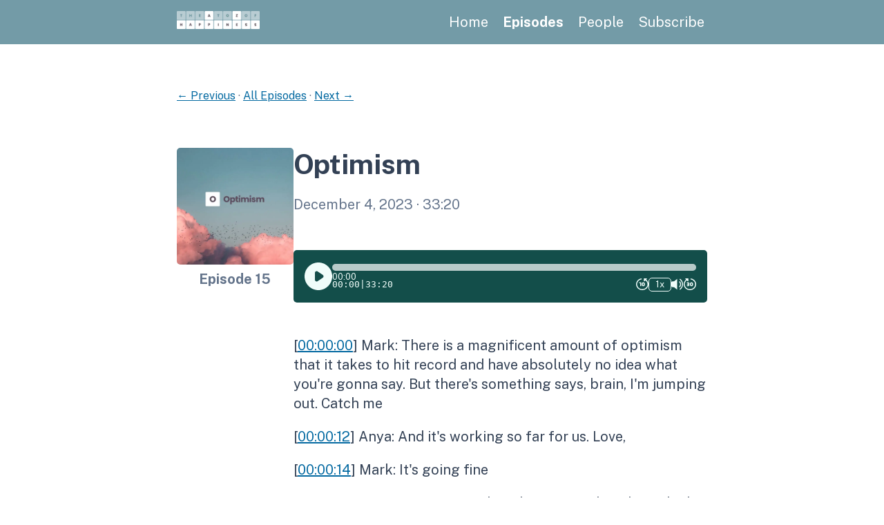

--- FILE ---
content_type: text/html; charset=utf-8
request_url: https://atozofhappiness.com/15/transcript
body_size: 27833
content:
<!DOCTYPE html>
<html lang="en" dir="ltr">
  <head>
    <title>The A to Z of Happiness | Transcript: Optimism</title>
        <meta name="csrf-param" content="authenticity_token" />
    <meta name="csrf-token" content="lRMGcYFATkoWsYdiOby6Nbl5mrPcWt7lG-8sai1tKGmE2Nl9a7uFYnF2O3FzZTc5u2_NsxmHm4bQwgGR7VEHkg" />
    <meta name="transistor-theme" content="mint" />
  <link rel="shortcut icon" type="image/x-icon" href="https://assets.transistor.fm/assets/favicon-636b619b27c8932b15adac78178e70ebdf1f2c3a33de896176872b88cb3a5e48.ico" />


    <!-- Twitter -->
<meta name="twitter:site" content="@TransistorFM">
<meta name="twitter:title" content="The A to Z of Happiness | Transcript: Optimism">
<meta name="twitter:description" content="Optimism plays a crucial role in shaping our perspective and experiences in life. It allows us to have a forward-looking outlook, embrace possibilities, and cultivate a growth mindset. Optimism hel...">
<meta name="twitter:card" content="summary">
<meta name="twitter:image" content="https://img.transistorcdn.com/uN5ic151n3Tjf7IrWUxj0qs5566cQI8UQRI4T2sEu8k/rs:fill:0:0:1/w:800/h:800/q:60/mb:500000/aHR0cHM6Ly9pbWct/dXBsb2FkLXByb2R1/Y3Rpb24udHJhbnNp/c3Rvci5mbS9lcGlz/b2RlLzE2MTI0MjQv/MTcwMDk5MzI0Ny1h/cnR3b3JrLmpwZw.webp">
<!-- /Twitter -->

    <!-- Facebook -->
<meta property="og:url" content="https://atozofhappiness.com/15">
  
  <meta property="og:image" content="https://img.transistorcdn.com/uN5ic151n3Tjf7IrWUxj0qs5566cQI8UQRI4T2sEu8k/rs:fill:0:0:1/w:800/h:800/q:60/mb:500000/aHR0cHM6Ly9pbWct/dXBsb2FkLXByb2R1/Y3Rpb24udHJhbnNp/c3Rvci5mbS9lcGlz/b2RlLzE2MTI0MjQv/MTcwMDk5MzI0Ny1h/cnR3b3JrLmpwZw.webp">
  <meta property="og:image:width" content="800">
  <meta property="og:image:height" content="800">
  
<meta property="og:type" content="website">
<meta property="og:site_name" content="The A to Z of Happiness">
<meta property="og:description" content="Optimism plays a crucial role in shaping our perspective and experiences in life. It allows us to have a forward-looking outlook, embrace possibilities, and cultivate a growth mindset. Optimism hel...">
<meta property="og:title" content="The A to Z of Happiness | Transcript: Optimism">
<!-- /Facebook -->

    <meta content="Optimism plays a crucial role in shaping our perspective and experiences in life. It allows us to have a forward-looking outlook, embrace possibilities, and cultivate a growth mindset. Optimism hel..." name="description" />
    <meta content="Positive psychology, Acceptance and Commitment Therapy, How to be Happy" name="keywords" />
    
      <!-- iTunes Banner -->
      <meta content="app-id=1665105545" name="apple-itunes-app">
      <!-- /iTunes Banner -->
    
    <link rel="alternate" type="application/rss+xml" title="The A to Z of Happiness" href="https://feeds.transistor.fm/the-a-to-z-of-happiness" />
    <script src="https://assets.transistor.fm/assets/sites-af46d101658b4686ad570c7aa8975247077777603bf426d30009ae87d188cc81.js" defer data-turbo-track="reload"></script>
    <script>
      document.addEventListener('alpine:init', () => {
        transistor.translations.add({ comments: {"headline":"Comments and Discussion","loading":"Loading comments\u0026hellip;","view_and_reply":"View post and reply on Bluesky","likes":"likes","reposts":"reposts","replies":"replies","join_discussion":"Reply on Bluesky \u003ca :href=\"postUrl\" :title=\"t('comments.view_and_reply')\" target=\"_bsky\"\u003ehere\u003c/a\u003e to join the discussion.","no_comments":"No comments yet. Be the first by \u003ca :href=\"postUrl\" :title=\"t('comments.view_and_reply')\" target=\"_bsky\" class=\"episode-comments-reply-link\"\u003ereplying on Bluesky\u003c/a\u003e!","error_loading":"There was a problem loading the comments. Please try again soon."} })
      })
    </script>

    <meta content="width=device-width, initial-scale=1.0, viewport-fit=cover, user-scalable=yes" name="viewport" />
    <style>
      :root {
        --color-page-background: #ffffff;
        --color-background: #739BA7;
        --color-background-text: #FFFFFF;
        --color-text: #334155;
        --color-secondary: #64748b;
        --color-link: #0369a1;
        --color-player: #f0fdfa;
        --color-player-background: #134e4a;
      }
    </style>
    <link rel="preconnect" href="https://fonts.googleapis.com">
    <link rel="preconnect" href="https://fonts.gstatic.com" crossorigin>
    <link href="https://fonts.googleapis.com/css2?family=Public+Sans:ital,wght@0,400;0,700;0,900;1,400;1,700&display=swap" rel="stylesheet">
    <link rel="stylesheet" media="all" href="https://assets.transistor.fm/assets/sites-02d7933205cd897bf464cc31ded3abb88dccb71735cf8d5280c818bf77f55cde.css" type="text/css">
    <link rel="stylesheet" media="all" href="https://atozofhappiness.com/theme-assets/theme-mint-1769195443.css" type="text/css">
    
    
  </head>

  <body class="transcript">
    
    <div class="background header-wrap">
      <header class="header container">
        <div class="header__logo">
          
            <a href="/" aria-label="Home">
              <img src="https://img.transistorcdn.com/skWqwu3xWzKey19ftDIWcjJaFOUF9Mkmwu-H31tM1NA/rs:fit:0:0/w:600/h:288/q:60/mb:500000/aHR0cHM6Ly9pbWct/dXBsb2FkLXByb2R1/Y3Rpb24udHJhbnNp/c3Rvci5mbS9sb2dv/cy9zaXRlLzExNDI0/L0dyb3VwLnBuZw.webp" alt="The A to Z of Happiness">
            </a>
          

          
        </div>

        <div class="header__nav fs20" x-data="{ navOpen: false }">
          <a href="#" id="navOpen" @click.prevent="navOpen = true">
            <svg xmlns="http://www.w3.org/2000/svg" width="24" height="24" viewBox="0 0 24 24"><g fill="var(--color-background-text)"><path d="M23 13H1a1 1 0 1 1 0-2h22a1 1 0 1 1 0 2zM23 6H1a1 1 0 1 1 0-2h22a1 1 0 1 1 0 2zM23 20H12a1 1 0 1 1 0-2h11a1 1 0 1 1 0 2z"/></g></svg>
          </a>
          <nav :class="{ 'show': navOpen }">
            <a href="#" id="navClose" @click.prevent="navOpen = false">
              <svg xmlns="http://www.w3.org/2000/svg" width="24" height="24" viewBox="0 0 24 24"><g stroke-linecap="square" stroke-width="2" fill="none" stroke="var(--color-background-text)" stroke-miterlimit="10"><path d="M19 5 5 19M19 19 5 5"/></g></svg>
            </a>
            
    <a title="Home" class="" href="/">Home</a>
    <a title="Episodes" class="current" href="/episodes">Episodes</a>
    <a title="People" class="" href="/people">People</a>
    <a title="Subscribe" class="" href="/subscribe">Subscribe</a>

          </nav>
        </div>
      </header>
    </div>
    

    <div class="container main">

  <div class="color-secondary episode-pagination"><a href="/14" title="Previous">&larr; Previous</a> <span class="divider">&middot;</span> <a href="/episodes">All Episodes</a> <span class="divider">&middot;</span> <a href="/16" title="Next">Next &rarr;</a></div>


  <div class="episode__wrap mt4">
    <div class="episode__left">
      <div class="tc fs20 color-secondary">
        <img src="https://img.transistorcdn.com/uN5ic151n3Tjf7IrWUxj0qs5566cQI8UQRI4T2sEu8k/rs:fill:0:0:1/w:800/h:800/q:60/mb:500000/aHR0cHM6Ly9pbWct/dXBsb2FkLXByb2R1/Y3Rpb24udHJhbnNp/c3Rvci5mbS9lcGlz/b2RlLzE2MTI0MjQv/MTcwMDk5MzI0Ny1h/cnR3b3JrLmpwZw.webp" class="artwork" alt="Optimism">
        <b>Episode 15</b>
      </div>
    </div>

    <div class="episode__right">
      <h1 class="fs40 lhtitle">Optimism</h1>
      
      <p class="fs20 color-secondary">
        <time>December 4, 2023</time>
        &middot;
        33:20
      </p>

      <div class="floating-player">
        <div class="bg"></div>
        <div
  class="site-player"
  x-data="transistor.audioPlayer(2000)"
  aria-label="Audio Player"
  @timejump.window="seekToSeconds($event.detail.timestamp)"
  :style="{
    '--player-progress': `${progressPercentage()}%`,
  }"
>
  <audio
    preload="none"
    src="https://media.transistor.fm/7890a6ba/cc346726.mp3?src=site"
    x-ref="audio"
    @volumechange="updateVolume"
    @waiting="waiting"
    @play="play(false, true)"
    @pause="pause"
    @ended="pause"
    @canplaythrough="canPlayThrough = true"
    @loadedmetadata="init">
  </audio>
  <div class="site-player-play-buttons">
    <button x-show="!playing && !loading" data-url="https://media.transistor.fm/7890a6ba/cc346726.mp3?src=site" data-title="Optimism" data-show-title="The A to Z of Happiness" data-duration="2000" data-artwork="https://img.transistorcdn.com/uN5ic151n3Tjf7IrWUxj0qs5566cQI8UQRI4T2sEu8k/rs:fill:0:0:1/w:800/h:800/q:60/mb:500000/aHR0cHM6Ly9pbWct/dXBsb2FkLXByb2R1/Y3Rpb24udHJhbnNp/c3Rvci5mbS9lcGlz/b2RlLzE2MTI0MjQv/MTcwMDk5MzI0Ny1h/cnR3b3JrLmpwZw.webp" title="Play" @click="playEpisode($event.currentTarget.dataset)" class="site-player-play">
      
  <svg role="img" class="icon-play" viewBox="0 0 16 16" xmlns="http://www.w3.org/2000/svg"><title>play</title><path fill-rule="evenodd" d="M8,16 C12.4183,16 16,12.4183 16,8 C16,3.58172 12.4183,0 8,0 C3.58172,0 0,3.58172 0,8 C0,12.4183 3.58172,16 8,16 Z M7.5547,5.16795 C7.24784,4.96338 6.8533,4.94431 6.52814,5.11833 C6.20298,5.29235 6,5.63121 6,6.00000106 L6,10.0000011 C6,10.3688 6.20298,10.7077 6.52814,10.8817 C6.8533,11.0557 7.24784,11.0366 7.5547,10.8321 L10.5547,8.8321 C10.8329,8.6466 11,8.3344 11,8.00000106 C11,7.66565 10.8329,7.35342 10.5547,7.16795 L7.5547,5.16795 Z"></path></svg>


    </button>
    <button x-show="playing && !loading" x-cloak @click="pause" title="Pause" class="site-player-pause">
      
  <svg role="img" class="icon-pause" viewBox="0 0 16 16" xmlns="http://www.w3.org/2000/svg"><title>pause</title><path fill-rule="evenodd" d="M16,8 C16,12.4183 12.4183,16 8,16 C3.58172,16 0,12.4183 0,8 C0,3.58172 3.58172,0 8,0 C12.4183,0 16,3.58172 16,8 Z M5,6 C5,5.44772 5.44772,5 6,5 C6.55228,5 7,5.44772 7,6 L7,10 C7,10.5523 6.55228,11 6,11 C5.44772,11 5,10.5523 5,10 L5,6 Z M10,5 C9.4477,5 9,5.44772 9,6 L9,10 C9,10.5523 9.4477,11 10,11 C10.5523,11 11,10.5523 11,10 L11,6 C11,5.44772 10.5523,5 10,5 Z"></path></svg>


    </button>
    <div x-show="loading" class="site-player-loading" x-cloak>
      <svg class="site-player-loading-background" fill="currentColor" viewBox="0 0 16 16" xmlns="http://www.w3.org/2000/svg">
        <path fill-rule="evenodd" d="M8,16 C12.4183,16 16,12.4183 16,8 C16,3.58172 12.4183,0 8,0 C3.58172,0 0,3.58172 0,8 C0,12.4183 3.58172,16 8,16 Z"></path>
      </svg>
      <span class="site-player-loading-spinner">
        <svg xmlns="http://www.w3.org/2000/svg" fill="none" viewBox="0 0 24 24">
          <circle cx="12" cy="12" r="10" stroke="currentColor" stroke-width="4"></circle>
          <path fill="currentColor" d="M4 12a8 8 0 018-8V0C5.373 0 0 5.373 0 12h4zm2 5.291A7.962 7.962 0 014 12H0c0 3.042 1.135 5.824 3 7.938l3-2.647z"></path>
        </svg>
      </span>
    </div>
  </div>

  <div class="site-player-progress-controls">
    <div class="site-player-progress" :class="{ 'seeking-by-touch': seekingByTouch }" role="progressbar" >
      <div title="Seek within Episode" role="button" class="site-player-progress-bar" @click="seekTo" @mousemove="hoverSeekTo" @touchmove.prevent="touchDragSeekTo" @touchend="touchDragEnd">
        <span></span>
      </div>
      <t class="seek-tooltip" x-text="formatTime(duration * seekHoverPercent)" :style="`left: ${seekHoverPercent * 100}%`"></t>
    </div>
    <div x-cloak class="site-player-data">
      <div class="site-player-time">
        <div class="site-player-currenttime" x-text="formatTime(currentTime)"></div>
        <span>|</span>
        <div class="site-player-duration" :datetime="formatTime(duration)" x-text="formatTime(duration)"></div>
      </div>
      <div class="site-player-controls">
        <button @click="seekBySeconds(-10)" title="Rewind 10 seconds" class="site-player-rewind">
          
  <svg role="img" class="icon-rewind" viewBox="0 0 24 24" xmlns="http://www.w3.org/2000/svg"><title>rewind</title><path d="M19.419962,2.57 L20.789962,1.21 L20.789962,1.20999999 C21.066111,0.931608989 21.064293,0.482064989 20.7859019,0.205919989 C20.6539209,0.0750019893 20.4758579,0.00106998926 20.2899619,2.98926377e-06 L14.9999619,2.98926377e-06 L14.9999619,5.29000299 L14.9999619,5.2900038 C15.0022111,5.6821198 15.3219069,5.9981688 15.7140229,5.9959198 C15.8999189,5.99485348 16.0779819,5.9209207 16.2099629,5.7900028 L17.9999629,4.00000299 L17.9999633,4.00000299 C22.4115033,7.32267305 23.2942133,13.5924931 19.9715433,18.0040031 C16.6488733,22.4155431 10.3790533,23.2982531 5.96754326,19.9755831 C1.55600326,16.6529131 0.67329326,10.3830931 3.99596326,5.97158305 C5.50733326,3.96493305 7.71859326,2.60063305 10.1899933,2.15000305 L10.1899934,2.15000303 C10.7422784,2.05059173 11.1094044,1.52228803 11.0099934,0.970003035 C10.9105821,0.417718035 10.3822784,0.0505920346 9.82999335,0.150003035 L9.82999275,0.150003146 C3.31278275,1.35360315 -0.994707248,7.61255315 0.208852752,14.1298031 C1.41245275,20.6470131 7.67140275,24.9545031 14.1886528,23.7509431 C20.7058628,22.5473431 25.0133528,16.2883931 23.8097928,9.77114315 C23.2799238,6.90203315 21.7229128,4.32424315 19.4300328,2.52000315 L19.419962,2.57 Z M8.99996191,16 L8.99996191,16 C9.55224696,16 9.99996191,15.552285 9.99996191,15 L9.99996191,8 L6.99996191,8 L6.99996191,8 C6.44767691,8 5.99996191,8.447715 5.99996191,9 C5.99996191,9.552285 6.44767691,10 6.99996191,10 L7.99996191,10 L7.99996191,15 L7.99996191,15 C7.99996191,15.5522848 8.44767691,16 8.99996191,16 C8.99996191,16 8.99996191,16 8.99996191,16 L8.99996191,16 Z M13.9999619,16 L13.9999619,16 C15.6568119,16 16.9999619,14.65685 16.9999619,13 L16.9999619,11 L16.9999619,11 C16.9999619,9.34315 15.6568119,8 13.9999619,8 C12.3431119,8 10.9999619,9.34315 10.9999619,11 L10.9999619,13 L10.9999619,13 C10.9999619,14.6568505 12.3431119,16 13.9999619,16 C13.9999619,16 13.9999619,16 13.9999619,16 L13.9999619,16 Z M12.999962,11.0000002 L12.999962,11.0000002 C12.999962,10.4477152 13.447677,10.0000002 13.999962,10.0000002 C14.552247,10.0000002 14.999962,10.4477152 14.999962,11.0000002 C14.999962,11.0000002 14.999962,11.0000002 14.999962,11.0000002 L14.999962,13.0000002 L14.999962,13.0000002 C14.999962,13.5522852 14.552247,14.0000002 13.999962,14.0000002 C13.447677,14.0000002 12.999962,13.5522852 12.999962,13.0000002 L12.999962,11.0000002 Z"></path></svg>


        </button>
        <button @click="toggleSpeed" title="Change Playback Speed" :aria-label="`Change Playback Speed (currently ${displaySpeed} times speed)`" class="site-player-speed" x-text="`${displaySpeed}x`"></button>
        <button class="site-player-volume" @click="toggleMute" title="Mute/Unmute">
          <span class="site-player-unmuted" x-show="!muted">
  <svg role="img" class="icon-volume" viewBox="0 0 24 24" xmlns="http://www.w3.org/2000/svg"><title>volume</title><path d="M3,5.13137l-1.31134e-07,3.55271e-15c-1.65685,7.24234e-08 -3,1.34315 -3,3c0,0 0,1.77636e-15 0,1.77636e-15v6l3.19744e-14,4.52987e-07c2.50178e-07,1.65685 1.34315,3 3,3h2.65l6.35,5v-22l-6.35,5Zm17,6l3.22943e-07,0.000513405c-0.00126608,-2.11713 -0.81346,-4.15334 -2.26965,-5.69014l4.49398e-08,4.72193e-08c-0.381076,-0.400406 -1.01459,-0.416077 -1.415,-0.0350001c-0.400406,0.381076 -0.416077,1.01459 -0.0350001,1.415l3.56262e-08,3.74132e-08c2.29841,2.4137 2.29841,6.2063 -7.12523e-08,8.62l2.29995e-08,-2.28117e-08c-0.392122,0.38892 -0.394718,1.02208 -0.00579837,1.4142c0.00192484,0.00194069 0.00385763,0.00387348 0.00579832,0.00579832l1.49479e-08,1.40058e-08c0.194393,0.182142 0.453427,0.279193 0.719647,0.269627l5.01314e-08,3.09438e-10c0.27566,0.00170152 0.539796,-0.110466 0.73,-0.31l2.80721e-07,-2.96224e-07c1.45628,-1.53671 2.2686,-3.57287 2.27,-5.69Zm-1.4,-10.8l3.78218e-08,2.83663e-08c-0.441828,-0.331371 -1.06863,-0.241828 -1.4,0.2c-0.331371,0.441828 -0.241828,1.06863 0.2,1.4c1.00526e-08,7.53946e-09 2.76447e-08,2.07335e-08 3.76973e-08,2.8273e-08l6.40586e-07,4.8044e-07c5.08102,3.81077 6.11076,11.019 2.3,16.1c-0.653824,0.871765 -1.42823,1.64618 -2.3,2.3l-7.79577e-08,5.84683e-08c-0.441828,0.331371 -0.531371,0.958172 -0.2,1.4l5.13133e-08,6.84178e-08c0.188854,0.251806 0.485243,0.4 0.8,0.4l-4.37114e-08,3.55271e-15c0.21637,9.45784e-09 0.426904,-0.0701779 0.6,-0.2l7.51993e-07,-5.63995e-07c5.96467,-4.47351 7.17351,-12.9353 2.7,-18.9c-0.767532,-1.02338 -1.67662,-1.93247 -2.7,-2.7Z" transform="translate(-7.24234e-08, 0.868629)"></path></svg>

</span>
          <span x-cloak class="site-player-muted" x-show="muted">
  <svg role="img" class="icon-muted" viewBox="0 0 24 24" xmlns="http://www.w3.org/2000/svg"><title>muted</title><path d="M0.102122,9.10212v6l3.55271e-14,4.52987e-07c2.50178e-07,1.65685 1.34315,3 3,3h2.65l6.35,5v-5.38l-10.91,-10.91l-2.60839e-07,2.15336e-07c-0.683992,0.56467 -1.08305,1.40307 -1.09,2.29Zm21.38,11l2.57883e-07,-3.48565e-07c4.41117,-5.96232 3.16798,-14.3695 -2.78,-18.8l4.23752e-08,3.17814e-08c-0.441828,-0.331371 -1.06863,-0.241828 -1.4,0.2c-0.331371,0.441828 -0.241828,1.06863 0.2,1.4c1.29779e-08,9.7334e-09 1.62223e-08,1.21668e-08 2.92002e-08,2.19001e-08l6.32019e-07,4.69153e-07c4.96483,3.68544 6.11484,10.643 2.6,15.73l-1.6,-1.59l5.16025e-07,-6.88458e-07c2.41371,-3.22027 2.15172,-7.71217 -0.620001,-10.63l4.49398e-08,4.72193e-08c-0.381076,-0.400406 -1.01459,-0.416077 -1.415,-0.0350001c-0.400406,0.381076 -0.416077,1.01459 -0.0350001,1.415l9.88607e-08,1.03887e-07c2.02516,2.12812 2.29169,5.38058 0.64,7.81l-4.97,-4.91v-9.59l-5.37,4.22l-4.92,-4.93l6.9121e-08,6.91211e-08c-0.392122,-0.392122 -1.02788,-0.392122 -1.42,-1.38242e-07c-0.392122,0.392122 -0.392122,1.02788 -1.38242e-07,1.42c0,0 0,0 0,0l22,22l-3.12092e-08,-3.14662e-08c0.38892,0.392122 1.02208,0.394718 1.4142,0.00579839c0.00194069,-0.00192484 0.00387348,-0.00385763 0.00579832,-0.00579832l4.18882e-08,-4.15461e-08c0.392122,-0.38892 0.394718,-1.02208 0.00579824,-1.4142c-0.00192484,-0.00194069 -0.00385763,-0.00387348 -0.00579832,-0.00579832Z" transform="translate(-0.102122, -0.102122)"></path></svg>

</span>
        </button>
        <button @click="seekBySeconds(30)" title="Fast Forward 30 seconds" class="site-player-fastforward">
          
  <svg role="img" class="icon-fastforward" viewBox="0 0 24 24" xmlns="http://www.w3.org/2000/svg"><title>fast forward</title><path d="M15.0000099,16 L15.0000099,16 C16.6568599,16 18.0000099,14.65685 18.0000099,13 L18.0000099,11 L18.0000099,11 C18.0000099,9.34315 16.6568599,8 15.0000099,8 C13.3431599,8 12.0000099,9.34315 12.0000099,11 L12.0000099,13 L12.0000099,13 C12.0000099,14.6568505 13.3431599,16 15.0000099,16 C15.0000099,16 15.0000099,16 15.0000099,16 L15.0000099,16 Z M14.00001,11.0000002 L14.00001,11.0000002 C14.00001,10.4477152 14.447725,10.0000002 15.00001,10.0000002 C15.552295,10.0000002 16.00001,10.4477152 16.00001,11.0000002 C16.00001,11.0000002 16.00001,11.0000002 16.00001,11.0000002 L16.00001,13.0000002 L16.00001,13.0000002 C16.00001,13.5522852 15.552295,14.0000002 15.00001,14.0000002 C14.447725,14.0000002 14.00001,13.5522852 14.00001,13.0000002 L14.00001,11.0000002 Z M7.00000983,7.99999762 L7.00000983,7.99999762 C6.44772496,7.99999762 6.00000983,8.447715 6.00000983,8.99999762 C6.00000983,9.552285 6.44772496,9.99999762 7.00000983,9.99999762 L8.50000983,9.99999762 L8.50000983,9.99999762 C8.77615193,9.99999762 9.00000983,10.223858 9.00000983,10.4999976 C9.00000983,10.776142 8.77615193,10.9999976 8.50000983,10.9999976 L7.00000983,10.9999976 L7.00000983,10.9999976 C6.44772489,10.9999976 6.00000983,11.447715 6.00000983,11.9999976 C6.00000983,12.552285 6.44772489,12.9999976 7.00000983,12.9999976 L8.50000983,12.9999976 L8.50000983,12.9999976 C8.77615187,12.9999976 9.00000983,13.223858 9.00000983,13.4999976 C9.00000983,13.776142 8.77615187,13.9999976 8.50000983,13.9999976 L7.00000983,13.9999976 L7.00000983,13.9999976 C6.44772483,13.9999976 6.00000983,14.447715 6.00000983,14.9999976 C6.00000983,15.552285 6.44772483,15.9999976 7.00000983,15.9999976 L8.50000983,15.9999976 L8.50000983,15.9999976 C9.88071972,15.9999976 11.0000098,14.88071 11.0000098,13.4999976 L11.0000098,13.5000078 C10.9949875,12.9583018 10.8162208,12.4325078 10.4900148,12.0000078 L10.4900147,12.0000079 C10.8162217,11.5675019 10.9949887,11.0417099 11.0000098,10.4999976 L11.0000098,10.4999976 C11.0000098,9.11928762 9.88071974,7.99999762 8.50000983,7.99999762 C8.50000983,7.99999762 8.50000983,7.99999762 8.50000983,7.99999762 L7.00000983,7.99999762 Z M14.18001,0.2 L14.1800101,0.200000017 C13.6277251,0.100588717 13.0994201,0.467715017 13.0000101,1.02000002 C12.9005988,1.57228502 13.2677251,2.10059002 13.8200101,2.20000002 L13.8200112,2.20000022 C19.2469712,3.22467022 22.8157312,8.45476022 21.7910512,13.8817002 C20.7663812,19.3086602 15.5362912,22.8774202 10.1093512,21.8527402 C4.68239119,20.8280702 1.11363119,15.5979802 2.13831119,10.1710402 C2.60451319,7.70190022 3.98319119,5.49877022 6.00003119,4.00000013 L7.79003119,5.79000022 L7.79003121,5.79000024 C8.06842221,6.06614924 8.51796621,6.06433124 8.79411121,5.78594013 C8.92502921,5.65395913 8.99896121,5.47589613 9.00002821,5.29000013 L9.00002821,1.31893483e-07 L3.71002821,1.31893483e-07 L3.71002824,1.31893483e-07 C3.31791224,0.00224888189 3.00186324,0.321944132 3.00411124,0.714060132 C3.00517734,0.899956132 3.07910994,1.07801913 3.21002824,1.21000013 L4.58002824,2.57000013 L4.58002779,2.57000049 C-0.628262215,6.66833049 -1.52806221,14.2128005 2.57026779,19.4211005 C6.66859779,24.6293905 14.2130678,25.5291905 19.4213678,21.4308605 C24.6296578,17.3325305 25.5294578,9.78806049 21.4311278,4.57976049 C19.6268878,2.28688049 17.0490978,0.729870486 14.1799878,0.200000486 L14.18001,0.2 Z"></path></svg>


        </button>
      </div>
    </div>
  </div>
</div>

      </div>

      <div class="fs20 mb4 mt1">
        
          <div class="site-episode-transcript">
            <p>[<a href="#t=0h0m0s" data-turbo="false" title="Jump to 00:00:00 in this episode">00:00:00</a>] Mark: There is a magnificent amount of optimism that it takes to hit record and have absolutely no idea what you're gonna say. But there's something says, brain, I'm jumping out. Catch me </p>

<p>[<a href="#t=0h0m12s" data-turbo="false" title="Jump to 00:00:12 in this episode">00:00:12</a>] Anya: And it's working so far for us. Love, </p>

<p>[<a href="#t=0h0m14s" data-turbo="false" title="Jump to 00:00:14 in this episode">00:00:14</a>] Mark: It's going fine </p>

<p>[<a href="#t=0h0m17s" data-turbo="false" title="Jump to 00:00:17 in this episode">00:00:17</a>] Anya: I mean, it's only only 21 seconds in, but I think these are an excellent 21 seconds and counting.</p>

<p>[<a href="#t=0h0m22s" data-turbo="false" title="Jump to 00:00:22 in this episode">00:00:22</a>] Mark: Hit the theme tune. </p>

<p>[<a href="#t=0h0m26s" data-turbo="false" title="Jump to 00:00:26 in this episode">00:00:26</a>] Welcome to the A to Z of Happiness, with Anya Pearse and me Mark Steadman. Join us as we unpack the science of happiness one letter at a time this week it's O for optimism. </p>

<p>[<a href="#t=0h0m40s" data-turbo="false" title="Jump to 00:00:40 in this episode">00:00:40</a>] Anya: Well, we've reached o in our alphabet and for, you know, for me it's one of the most obvious things we associate with happiness. You know, can you imagine someone who's truly happy, who isn't also optimistic, quite honestly?</p>

<p>[<a href="#t=0h0m54s" data-turbo="false" title="Jump to 00:00:54 in this episode">00:00:54</a>] Mark: Yeah the, I think the world's going to hell in a hand card. Everything's terrible big. You know what, I've got a cheery smile on my face. Like it that's quite that's that's, a kind of nihilistic Happiness.</p>

<p>[<a href="#t=0h1m5s" data-turbo="false" title="Jump to 00:01:05 in this episode">00:01:05</a>] Anya: Yeah. Yeah. I, and I think it's, you know, it, and, and it's an interesting one because on the face of it, we all get a sense of what being optimistic is. Said, oh, you know, I feel I'm optimistic about the future. You know, it's, it's having this forward looking, forward thinking outlook, you know, but there is like, a lot of, a lot of research basically takes these things and shakes them and, you know, there's that, this talk about whether it's particular, you know, disposition, whether it's the way that we, </p>

<p>[<a href="#t=0h1m35s" data-turbo="false" title="Jump to 00:01:35 in this episode">00:01:35</a>] attribute things that happen to us, you know, attribution style. You know, some of us have, you know, this idea of like a cognitive bias towards it. Which can be for good and bad. You know, if you're constantly optimistic that things are gonna work out and you don't learn from the data when they don't, not always a good thing.</p>

<p>[<a href="#t=0h1m55s" data-turbo="false" title="Jump to 00:01:55 in this episode">00:01:55</a>] And then there's even this idea of this, you know, of a shared illusion. But I think, you know, it is like that, you know, for, for our purposes today, you know, we are gonna think of it as this inclination to hope. You know, I think it ties in with our H for Hope episode and. Or believing in that, you know, we live in like as you said, you know, with both going to hella the hand card, but we still live in the best of all possible worlds.</p>

<p>[<a href="#t=0h2m21s" data-turbo="false" title="Jump to 00:02:21 in this episode">00:02:21</a>] You know, having this way of looking either are the things around us or at the future. Maybe not so much with uh, rose tinted glasses, but certainly with an expectation that there is always going to be something in our glass, whether or not it's going to be counted as half full or not.</p>

<p>[<a href="#t=0h2m43s" data-turbo="false" title="Jump to 00:02:43 in this episode">00:02:43</a>] Mark: I always had a weird, uh, relationship with that. Phrase and that I, I sort of thought of the whole half empty thing as being able to be read both ways. 'cause you could, you know, it's like it's only half empty dunno it's just a, I'm, I'm not just being obtuse. Like, there, there's something in that that I, I kind of thought it's a weird way that you can yeah.</p>

<p>[<a href="#t=0h3m1s" data-turbo="false" title="Jump to 00:03:01 in this episode">00:03:01</a>] You know, it's, it's all in the intonation. It's only, if it's the word only that seems to flip it on its head, which is weird. Like only half full versus it's only half empty. I don't know, it's just one of those linguistic quirk.</p>

<p>[<a href="#t=0h3m13s" data-turbo="false" title="Jump to 00:03:13 in this episode">00:03:13</a>] Anya: well, well, it might be, but I also think it is, it ties into, and we're gonna be touching on this, you know, a little bit, you know, when I, when I, we explore the prompts, the idea of a negativity balance or a bias, sorry. And, you know, do we focus on what is there or what is lacking and what is missing, </p>

<p>[<a href="#t=0h3m30s" data-turbo="false" title="Jump to 00:03:30 in this episode">00:03:30</a>] Mark: I feel like I might be the latter and I should like to be the former.</p>

<p>[<a href="#t=0h3m35s" data-turbo="false" title="Jump to 00:03:35 in this episode">00:03:35</a>] Anya: Yeah, and I think, you know, trying to cultivate more optimism, you know, this is tied in where, you know, I mean, there's this idea of psychological capital, which talks about. Being more resources part. It's something that happens a lot in organizational positive psychology. Uh, you know, how do we help people to feel more resource and engaged? What do they, what qualities do they need to cultivate or what do we need to support them in cultivating in the workplace?</p>

<p>[<a href="#t=0h4m5s" data-turbo="false" title="Jump to 00:04:05 in this episode">00:04:05</a>] And it's got this acronym of heroes, it's Hope, empowerment, resilience and Optimism. And it really does bring together these ideas of how, just how, useful optimism is for changing the way that we look at things. You know, if we think that the glass is always half empty, you know, and being focused on what's missing in our lives and you know, I will put my hands up and say, no, I know that you just said that you are, you know, you somewhat err towards that.</p>

<p>[<a href="#t=0h4m37s" data-turbo="false" title="Jump to 00:04:37 in this episode">00:04:37</a>] Me too. And I think, you know, there are aspects in our lives where And not in every aspect, but where we can become almost blind to the things that come up or the opportunities or the changes in a certain sector of our lives, because we only see what's missing. And have an attachment to it being fulfilled in a particular way.</p>

<p>[<a href="#t=0h5m6s" data-turbo="false" title="Jump to 00:05:06 in this episode">00:05:06</a>] You know, our glass is half full with, with, uh, with Coca-Cola. We need the rest of it filled up with rum, know, but so, but, so, but sometimes, </p>

<p>[<a href="#t=0h5m14s" data-turbo="false" title="Jump to 00:05:14 in this episode">00:05:14</a>] Mark: that's a heady mix.</p>

<p>[<a href="#t=0h5m16s" data-turbo="false" title="Jump to 00:05:16 in this episode">00:05:16</a>] Anya: well, you know, oh, well you and I have spoken before and you've accidentally put meat in instead. And I think that's gotta be an even headier mix, honey.</p>

<p>[<a href="#t=0h5m22s" data-turbo="false" title="Jump to 00:05:22 in this episode">00:05:22</a>] Mark: happened You're mistaken </p>

<p>[<a href="#t=0h5m24s" data-turbo="false" title="Jump to 00:05:24 in this episode">00:05:24</a>] Anya: And so, yeah, no, we have this thing of being. Focused on having the gaps in our lives filled in a particular way. And I think, you know, with, with optimism there is, to me it's also ties in with this idea of the very trendy thing of fixed versus growth mindset. I.</p>

<p>[<a href="#t=0h5m44s" data-turbo="false" title="Jump to 00:05:44 in this episode">00:05:44</a>] You know, when we have a growth mindset, there's an openness to things changing and shifting and, and potentially for the better for us, change for the better.</p>

<p>[<a href="#t=0h5m55s" data-turbo="false" title="Jump to 00:05:55 in this episode">00:05:55</a>] And I think this ties in with the, the aspect of optimism, of expecting positive things of. having a pleasant sense of anticipation rather than trepidation, which I think, you know, for those of us who, you know, struggle with noticing what's missing, being aware of where things could be a little bit better, actually having these gentle nudges towards noticing.</p>

<p>[<a href="#t=0h6m30s" data-turbo="false" title="Jump to 00:06:30 in this episode">00:06:30</a>] What's present, what's working and what good things could still come. I think that is a useful, useful thing. And you know, there is evidence that actually, you know, optimistic people generally have a higher quality of life compared to those with even just like low levels of optimism or even pessimism.</p>

<p>[<a href="#t=0h6m51s" data-turbo="false" title="Jump to 00:06:51 in this episode">00:06:51</a>] You know, I think it's having this, I know for myself when I. I go out less often now, but when I've gone out with a sense of openness and not expectation as in, oh, something's going to, something's good is going to happen to me, but a sense of almost like an energy of if it happens, I welcome it How? Just little random things. I, I notice more, I have conversations, more people smile more, I smile at them more first, which then, you know, triggers this cascade of things. And I think being optimistic just brings in this receptivity, that's the word that's just popped into my mind, a receptivity to the good in life.</p>

<p>[<a href="#t=0h7m37s" data-turbo="false" title="Jump to 00:07:37 in this episode">00:07:37</a>] And, you know, it brings in, you know. This ability to be more flexible, perhaps even enhancing our problem solving capacity. Because rather than being focused on, oh, I can't do this, I can't do that, you know, these are all the things that's stopping me. We're able just to lift our gaze enough to go, oh, but does this over here?</p>

<p>[<a href="#t=0h8m1s" data-turbo="false" title="Jump to 00:08:01 in this episode">00:08:01</a>] Oh, there's that over here. Or I can stick these two things together, you know? And I think that is really helpful, you know, and, and means that we can get more, get more juice from our squeeze, frankly.</p>

<p>[<a href="#t=0h8m16s" data-turbo="false" title="Jump to 00:08:16 in this episode">00:08:16</a>] Mark: this kind of brings me, uh, around to thinking, and it maybe it swings us into, uh, our first prompt of the Netflix show, unbeatable Kimmy Schmidt. And because I seem to understand most things through popular culture, there is uh, in, in, in this, you have this character played by Ellie Camper who's been kept as a well, she was, uh, uh, I think they described her as the Molefi lady. She was abducted as a child and then to live in John Ham's basement two other girls as part of some weird ritualistic cult thing. yeah, yeah, yeah, yeah Um this is all this is all basically in the credits, the opening credits So she gets, she is, uh, she and the other two are res, I think it's two, it's two or three are rescued. And, you know, someone opens the hatch and out, they all come and a brief, uh, press blitz. And then basically she's dropped in New York. She's been a Molefi person for. I can't remember how many years, but it might be a couple of decades. And obviously in that time, you know, she's had no real, uh, education. She's had no access to, to tv. She doesn't really know anything but she outta the other, I think it's the other three that were there, has this abundance of optimism and she's bright-eyed and bushy-tailed. And yes, a bit naive, but also not naive enough that you can fully take advantage of, of because you know, she's got her trauma and she's got her things.</p>

<p>[<a href="#t=0h9m46s" data-turbo="false" title="Jump to 00:09:46 in this episode">00:09:46</a>] But it's, it's a really interesting take on that whole notion of it. It, it is just about how you view things or it can be just about how you view things and choosing to see this whole wide world as bright and open and exciting and fresh and new, and there's opportunities around every door versus. You know, the, the, the very scary alternative. And it just, it's something that I think if you're looking for a corollary ary or a way of framing this, a way of sort of understanding that viewpoint. I don't know. Um, Oh, cer certainly answering that first question in the prompt of like, what does being optimistic mean to me? And I kind of think about, yeah, emerging from, uh, from being a Molefi person, uh, after 20 years and going, wow, isn't the world amazing.</p>

<p>[<a href="#t=0h10m33s" data-turbo="false" title="Jump to 00:10:33 in this episode">00:10:33</a>] Anya: Well, I mean, it makes me think now I, I'm, I haven't checked whether this is apocryphal or not, but you know, one of, 'cause there's so many quotes attributed to Einstein, and I think he only said about 4% of them, but </p>

<p>[<a href="#t=0h10m45s" data-turbo="false" title="Jump to 00:10:45 in this episode">00:10:45</a>] Mark: It's either Einstein churchill, Poe or uh </p>

<p>[<a href="#t=0h10m49s" data-turbo="false" title="Jump to 00:10:49 in this episode">00:10:49</a>] Anya: Or ghi. But yeah, I do, it's, it's, and it's something along the lines of you can live your life either as if nothing is a miracle or this, if everything is a miracle. And I think, you know, the living as if everything is a miracle, aligned strongly with this idea of, of optimism and. able to register what's around us, be present with it, and with this sense that more good stuff is going to come.</p>

<p>[<a href="#t=0h11m16s" data-turbo="false" title="Jump to 00:11:16 in this episode">00:11:16</a>] It's almost like the opposite of a scarcity mindset of, you know, where we think, oh, I've only got a few things I need to protect. And the optimism is like, well, I have what I have right now, and there could be more. You know, and I think it's that, it's that sort of thing. And, you know, I think it can be quite challenging for a lot of us to be optimistic, and particularly after the last few years, this idea of, you know, can we, 'cause you know, it's, it's.</p>

<p>[<a href="#t=0h11m45s" data-turbo="false" title="Jump to 00:11:45 in this episode">00:11:45</a>] Often, you know, considered, you know, maybe like a, a cognitive style, you know, thinking positively and realizing that, or almost aligned to I lost the theories in hope. You know, where there's something that you want, you come up with different ways that you can get it, and then you believe in your, in your efficacy to achieve them and accomplish them.</p>

<p>[<a href="#t=0h12m4s" data-turbo="false" title="Jump to 00:12:04 in this episode">00:12:04</a>] Yeah, when things are going well. Some people, you know, as Brene Brown puts it, you know, just waiting for the other shoe to drop,</p>

<p>[<a href="#t=0h12m11s" data-turbo="false" title="Jump to 00:12:11 in this episode">00:12:11</a>] Mark: Yeah.</p>

<p>[<a href="#t=0h12m12s" data-turbo="false" title="Jump to 00:12:12 in this episode">00:12:12</a>] Anya: you know, rather than something good happening to us. Me thinking, Ooh, there's more of this on the way. We go, Ooh, I've got this now, which means bad shit's about to happen.</p>

<p>[<a href="#t=0h12m21s" data-turbo="false" title="Jump to 00:12:21 in this episode">00:12:21</a>] Mark: Yeah. I um, I'm thankful that I, I, I definitely have, I think, more of a scarcity mindset than anything else. But I, I, I'm not one of those, 'cause that, I think what you're describing there feels like superstition,</p>

<p>[<a href="#t=0h12m34s" data-turbo="false" title="Jump to 00:12:34 in this episode">00:12:34</a>] know, something good's happened, therefore. Or, or, or not exactly magical thinking, but there's, you know, the idea, which I, I find difficult to subscribe to, although many, many do about the universe sort of having an idea of what's going on, the universe being almost sentient and this good thing has happened to you, so therefore we have to balance it out. </p>

<p>[<a href="#t=0h12m54s" data-turbo="false" title="Jump to 00:12:54 in this episode">00:12:54</a>] Anya: But I dunno whether it's, it's kind, it's that so much as 'cause what's just come into my mind is the word puritanical </p>

<p>[<a href="#t=0h13m0s" data-turbo="false" title="Jump to 00:13:00 in this episode">00:13:00</a>] Mark: Hmm </p>

<p>[<a href="#t=0h13m2s" data-turbo="false" title="Jump to 00:13:02 in this episode">00:13:02</a>] Anya: How we are not allowed. There's like, you know, I think it's quite a strong puritanical streak in, you know, some societies and in some families where you know, you are not allowed to enjoy this.</p>

<p>[<a href="#t=0h13m12s" data-turbo="false" title="Jump to 00:13:12 in this episode">00:13:12</a>] You are not allowed to enjoy life. You're supposed to work hard, suffer, and then you will get your reward when you die, And so getting something good now is like, oh God, oh my goodness, I'm cheating God. And, and you know, this, this unconscious belief in a wrathful God who will then strike vengeance for, for taking a candy, you know, eating your dessert before you finished your greens, you know?</p>

<p>[<a href="#t=0h13m36s" data-turbo="false" title="Jump to 00:13:36 in this episode">00:13:36</a>] And so it's kind of, and I think, you know, there are different, different places where we can be more or less optimistic, you know depending on our previous experiences, you know, we are as humans, you know, there is, so we are receiving so much data constantly. We are processing it. We're only processing quite a small amount of it because it is cognitively exhausting.</p>

<p>[<a href="#t=0h14m0s" data-turbo="false" title="Jump to 00:14:00 in this episode">00:14:00</a>] And so, you know, we are. Predisposed board being these kind of like, these meaning making prediction, making machines, you know, filtered through, you know, yes, our past experience, but also the beliefs that we've created from those experiences. As I say, something good could happen to two people and one person could go, oh, this is brilliant.</p>

<p>[<a href="#t=0h14m24s" data-turbo="false" title="Jump to 00:14:24 in this episode">00:14:24</a>] More of it's gonna happen. They're being optimistic. Whereas the other person might go, oh, this good thing has happened, but all these negative things have happened as a consequence of that, or This good thing has happened, but the wrathful God will now take it away from me. 'cause I don't deserve it. You know?</p>

<p>[<a href="#t=0h14m42s" data-turbo="false" title="Jump to 00:14:42 in this episode">00:14:42</a>] And so it's just really finding ways to navigate this because you know, we could have these two. Impulses, these two stories inside us, you know, different aspects of ourselves arguing with themselves. And so this is where, you know, fighting our innate negativity bias and, you know, with our, with our second prompt, you know, do you believe that things are personal, permanent, and pervasive?</p>

<p>[<a href="#t=0h15m11s" data-turbo="false" title="Jump to 00:15:11 in this episode">00:15:11</a>] Mark: Yes. I I know this is a, I know this is a trick. It's not a trick question. I know you are, leading me into something. No, uh, no. I, I, I have had this conversation with both mental health professionals and people who are, uh, unprofessionally interested in my mental health and um that is definitely something interesting that has come up before.</p>

<p>[<a href="#t=0h15m31s" data-turbo="false" title="Jump to 00:15:31 in this episode">00:15:31</a>] Do you know, do you take things personally. Do you think? Yeah. Do you think they're always gonna be like this? And, and is it everything? And I have such an all or nothing mindset. You very few shades of gray. And think something wonderful is, is happening, then suddenly, you know, the world is brighter. Things taste more blue versus if you know something awful or, or even not even awful, just something, you know, mildly negative. It's like, well, that's the month through end. So I identify, </p>

<p>[<a href="#t=0h16m3s" data-turbo="false" title="Jump to 00:16:03 in this episode">00:16:03</a>] Anya: yeah, </p>

<p>[<a href="#t=0h16m4s" data-turbo="false" title="Jump to 00:16:04 in this episode">00:16:04</a>] Mark: I know you weren't asking that question of me, but I just thought, you know, I would, I would play along.</p>

<p>[<a href="#t=0h16m7s" data-turbo="false" title="Jump to 00:16:07 in this episode">00:16:07</a>] Anya: Uh, well, no, no, and, and, and, and God bless you, sir, for doing so. You know, because this is the thing, you know one, one of the, the, the fathers of positive psychology, Martin Seligman, he a, he will willingly and, and openly admit that he's actually not a very tearful, happy person.</p>

<p>[<a href="#t=0h16m25s" data-turbo="false" title="Jump to 00:16:25 in this episode">00:16:25</a>] You know, his whole body of research was in depression and anxiety, and. You know, his, his ideas around, you know, positive psychology came up and this idea of other things, you know, believe things that are personal, permanent, pervasive came from his research into something he called learned helplessness, where, you know, we get into situations where we don't believe we have any agency.</p>

<p>[<a href="#t=0h16m49s" data-turbo="false" title="Jump to 00:16:49 in this episode">00:16:49</a>] You know, we believe that things are always so, so if and if you don't believe you can make any changes. Why would you try and change or just adjust something that is permanent, is what's the point? You know, why, why, why struggle with it? And so, and this pers pervasiveness as well. 'cause I think, you know, I just mentioned a couple of minutes ago how we can have different aspects of ourselves believing different things.</p>

<p>[<a href="#t=0h17m17s" data-turbo="false" title="Jump to 00:17:17 in this episode">00:17:17</a>] And so how can something affect. Everything, when even within us there is so much text and variety. But I think the thing that's really captures my attention, and I have to remember time and time again, is the things that it's not personal. You know, when bad things happen to us, realizing that, or remembering that the universe doesn't have it in for us personally, sometimes things just happen. And it can happen to anyone. </p>

<p>[<a href="#t=0h17m47s" data-turbo="false" title="Jump to 00:17:47 in this episode">00:17:47</a>] Mark: The phrase I, um, I read yesterday was, uh, something along the lines of, um, the universe </p>

<p>[<a href="#t=0h17m52s" data-turbo="false" title="Jump to 00:17:52 in this episode">00:17:52</a>] doesn't punish. </p>

<p>[<a href="#t=0h17m53s" data-turbo="false" title="Jump to 00:17:53 in this episode">00:17:53</a>] Anya: Yeah. And it is this thing of, you know, why I am a big fan of, we might do it for s uh, self-compassion is 'cause one of them, one of the pillars of that is, is common humanity, which reminds us that whatever we're going through, we're not alone in it.</p>

<p>[<a href="#t=0h18m8s" data-turbo="false" title="Jump to 00:18:08 in this episode">00:18:08</a>] Mark: Mm</p>

<p>[<a href="#t=0h18m8s" data-turbo="false" title="Jump to 00:18:08 in this episode">00:18:08</a>] Anya: You know? And so while. The very exact circumstances of something might feel or be personal because it involves you and the factors that are around you, the experience that you are having, the reason why you are having it. The reason why these things occurred isn't personal. </p>

<p>[<a href="#t=0h18m29s" data-turbo="false" title="Jump to 00:18:29 in this episode">00:18:29</a>] Mark: mm-Hmm it's not at you. </p>

<p>[<a href="#t=0h18m32s" data-turbo="false" title="Jump to 00:18:32 in this episode">00:18:32</a>] Anya: It's not at you. Yeah, yeah. There was a phase which brought me a tremendous. Amount of comfort when I was going through a really bad breakup, which is, you know, how others treat, treat us is their path. How we respond is ours. And being able to just get that kind of space and distance from it, you know, how are the treat, how other people treat me isn't because, you know, I've done anything wrong per se.</p>

<p>[<a href="#t=0h19m2s" data-turbo="false" title="Jump to 00:19:02 in this episode">00:19:02</a>] That's, that's their, as much, their part, a part of their journey as it is them being a part of mine. And I love that the PEMA Children reminder in all of this, which is, you know, what else is true? You know? Yes. Something sucks. Yes. Someone hurt you. Yes. They actually did it on purpose. The absolute bastards.</p>

<p>[<a href="#t=0h19m23s" data-turbo="false" title="Jump to 00:19:23 in this episode">00:19:23</a>] And what else is true? You know, sometimes, you know. I, I had an experience this year, which was extremely painful, and if it hadn't been as painful as it was, I would still be stuck in it, And so that can be a real way to nudges towards, you know, outta thinking whether things are permanent, personal, pervasive, to actually just asking ourselves, you know, what else is true or could be true in this moment.</p>

<p>[<a href="#t=0h19m50s" data-turbo="false" title="Jump to 00:19:50 in this episode">00:19:50</a>] And so yeah, this. You know, one last thing I wanna take on this, you know, this idea of, how we approach things, uh, in an optimistic way is the fact that actually, you know, we're talking about this openness, this receptivity to good things happening. And I dunno about you, mark, but that can feel really vulnerable at times.</p>

<p>[<a href="#t=0h20m14s" data-turbo="false" title="Jump to 00:20:14 in this episode">00:20:14</a>] There's this sense that. Even if it's not a full expectation of good things, you know, it depends on the amount of waiting we put on it. If it's like a, just a general sense of no life is good. I expect, you know, things that, that can be quite good. But having maybe having optimism about a particular project or a particular relationship or particular person and being full of that energy, that brightness, that aliveness.</p>

<p>[<a href="#t=0h20m44s" data-turbo="false" title="Jump to 00:20:44 in this episode">00:20:44</a>] And then, you know, getting to like, almost like a tipping point where, oh, you know, the things that I thought were gonna happen aren't happening. And, and, and there was more, I had more attachment to certain ideas and images than I thought I would have about how this would transpire.</p>

<p>[<a href="#t=0h21m3s" data-turbo="false" title="Jump to 00:21:03 in this episode">00:21:03</a>] Mark: This is very big in my family. This is the, the, the story or the phrase of don't get your hopes up.</p>

<p>[<a href="#t=0h21m10s" data-turbo="false" title="Jump to 00:21:10 in this episode">00:21:10</a>] Anya: Wow.</p>

<p>[<a href="#t=0h21m11s" data-turbo="false" title="Jump to 00:21:11 in this episode">00:21:11</a>] Mark: Very, yeah. Very big. Uh, you know, it's, it, and it doesn't come from a place of, I think thinking that bad things always happen. It comes from a place of having. Parents who don't want to see you upset, and that's what, you know, I think that's what that comes from, is, you know, we don't wanna see you, we don't wanna see this not work out for you and, you know, have, have that to deal with.</p>

<p>[<a href="#t=0h21m32s" data-turbo="false" title="Jump to 00:21:32 in this episode">00:21:32</a>] That's not putting selfishly than, than they feel it. But it, yeah, very much. That is a, that is a big phrase that, that resonates within our families. Yeah. I don't want you to get your hopes up.</p>

<p>[<a href="#t=0h21m45s" data-turbo="false" title="Jump to 00:21:45 in this episode">00:21:45</a>] Anya: Yeah, and it, and it totally, you know, comes in this place of love, of not wanting see someone suffer from disappointment and to put a lot of energy into something which I. They may not see as a, as a done deal, as a guarantee. You know, it's kind of, there's a lot of tolerating uncertainty I think in this, and I think, you know, that is, that is an, I think an an aspect of optimism which pops perhaps, you know, is spoken about.</p>

<p>[<a href="#t=0h22m16s" data-turbo="false" title="Jump to 00:22:16 in this episode">00:22:16</a>] It is, you know, it's much easier to tolerate uncertainty if you feel optimistic about. What might happen next? You know, it, it, it, then it's the fine line between anticipation and, and anxiety.</p>

<p>[<a href="#t=0h22m31s" data-turbo="false" title="Jump to 00:22:31 in this episode">00:22:31</a>] Mark: Mm.</p>

<p>[<a href="#t=0h22m33s" data-turbo="false" title="Jump to 00:22:33 in this episode">00:22:33</a>] Anya: I think,</p>

<p>[<a href="#t=0h22m34s" data-turbo="false" title="Jump to 00:22:34 in this episode">00:22:34</a>] Mark: So how can we cultivate more optimism in our lives?</p>

<p>[<a href="#t=0h22m38s" data-turbo="false" title="Jump to 00:22:38 in this episode">00:22:38</a>] Anya: well, I think, you know, there are. Now there are a couple of things and you know, something that is really, really basic, you know, we've spoken about a lot on this podcast is, is a negativity bias. You know, we are, you know, just for, for anyone who hasn't heard me blather about this previously, you know, it is our, you know, a as a, as a species, it benefited us if we were in a, in a jungle to mistake a stick for a snake and to run away.</p>

<p>[<a href="#t=0h23m7s" data-turbo="false" title="Jump to 00:23:07 in this episode">00:23:07</a>] Then to go, oh, that's a really pretty stick, and then get bitten by a snake. And so we are more tuned towards the things that are lacking, the things that are missing, the things that might hurt us, </p>

<p>[<a href="#t=0h23m20s" data-turbo="false" title="Jump to 00:23:20 in this episode">00:23:20</a>] Mark: Is there a pattern recognition aspect to that as well of, you know, we, we, we see patterns. We, we connect memories that maybe don't need to be connected, uh, but we, we snap them to the grid of our, of our personal desktop. Kind of the, you know, that that stick is brown and spotty, kind of like snake I saw before.</p>

<p>[<a href="#t=0h23m39s" data-turbo="false" title="Jump to 00:23:39 in this episode">00:23:39</a>] it's enough like it, I'm like, yeah, that that fits. That's probably deadly.</p>

<p>[<a href="#t=0h23m43s" data-turbo="false" title="Jump to 00:23:43 in this episode">00:23:43</a>] Anya: Yeah. Yeah. And I think, you know, part of the challenge of that is we then start snapping to our desktop things that Don't need to be there and don't to be associated with them. And we can start, you know, one of the things, you know, the challenges of mental health is when we become more rigid is we start to restrict ourselves and include more and more things that we need to be, that we feel aversive towards, you know, how we want to avoid.</p>

<p>[<a href="#t=0h24m11s" data-turbo="false" title="Jump to 00:24:11 in this episode">00:24:11</a>] I think, you know, that is a difficulty with negativity bias. If we're constantly looking at the, at the downsides of things, we will then spot more of those downsides and start adding to them as a reason why we, you know, why we shouldn't do X or Y. You know, they become, they, they loom larger in our consciousness.</p>

<p>[<a href="#t=0h24m29s" data-turbo="false" title="Jump to 00:24:29 in this episode">00:24:29</a>] And, you know, the, one of the very, very basic, one of the cheapest. No, I mean, and, and for most people, one of the easiest ways to retrain a negative negativity bias is to just, flip it towards looking towards what is working well in your life through a gratitude journal, </p>

<p>[<a href="#t=0h24m46s" data-turbo="false" title="Jump to 00:24:46 in this episode">00:24:46</a>] Mark: And I like the, the framing that you've, that you've put there, about. Retraining opposed to 'cause I, you know, I, we, I think we've, we've talked about this before that I, and maybe maybe others. There can be a, a negative connotation, I think a misplaced one because it comes from a, a different understanding of the word but sort of a misplaced animosity towards gratitude of, because you know our parents told us, you know, 30 years ago that we should be grateful for this thing and, is starving children on Mars or whatever.</p>

<p>[<a href="#t=0h25m18s" data-turbo="false" title="Jump to 00:25:18 in this episode">00:25:18</a>] But that's not what it is. and, and it's not so as, as you might say, Pollyanna-ish. But I certainly like the, the aspect of. You know, it's something I'm, I'm exploring more and more is remapping the neural pathways, um and and just creating a new desire path between new and positivity by you said, with this sort of this practice, it's, it's not necessarily about not acknowledging that that shitty things can happen in the world. It's actually just remapping so that you can take more of a, a positive, approach to things.</p>

<p>[<a href="#t=0h25m51s" data-turbo="false" title="Jump to 00:25:51 in this episode">00:25:51</a>] Anya: Yeah. And actually no, a a as you're talking now, kind of like a, a couple of metaphors are coming in into my mind and one of them is when we have a negativity bias, we have blinkers on, I. We can only, we can only take in a certain amount of data. And I think in the actual practice, the intentional practice of doing the gratitude journaling is a way of, at first just widening those blinkers and then eventually, you know, moving them far way enough the, the, on the very edges of our peripheral vision, which then allows us to just.</p>

<p>[<a href="#t=0h26m30s" data-turbo="false" title="Jump to 00:26:30 in this episode">00:26:30</a>] See more of what's going on around us. I think that's the thing. It's not so much about even replacing thinking as much as shifting the weighting of it so that we have a more enjoyable experience of life. It's the yes and. You know, a lot of people, you know, and, and I, and I'm talking to an art, you know, a a, a longstanding improviser, you know, like so much of, so many of us go through life going Yes, but, which I think is a negativity bias.</p>

<p>[<a href="#t=0h27m3s" data-turbo="false" title="Jump to 00:27:03 in this episode">00:27:03</a>] Yes. But that's not right. Yes. But that I want something different. Yes. But go away you know, kind of the Yes. And of taking a gratitude practice of going. There's a, there's a lovely quote I forget the, uh, originator's name of it. And she says, you know, there's not, not every day may be good, but there's some something good in every day. And again, back to the Pema Children thing, what else is true?</p>

<p>[<a href="#t=0h27m29s" data-turbo="false" title="Jump to 00:27:29 in this episode">00:27:29</a>] Mark: Which is also a, I believe, a quite an improvy thing as well. If this is true, uh, in this world, what else is true?</p>

<p>[<a href="#t=0h27m34s" data-turbo="false" title="Jump to 00:27:34 in this episode">00:27:34</a>] Anya: Yeah. Yeah. And I think, and all of this, you know, I, I, I've got you and a couple of other friends, you know, Chris Kenworthy as well, who's very much into improv. There's a certain, from what I understand of it in talking to you guys, is there's this psychological flexibility</p>

<p>[<a href="#t=0h27m48s" data-turbo="false" title="Jump to 00:27:48 in this episode">00:27:48</a>] of it, And to me that is simply. You've got a couple of things, a couple of pieces, a couple of chess pieces on your table or a couple of cards or whatever. You're stepping back so you can see, oh, this, the table is bigger. There are more things on it that I can bring into this situation, into this game. And I think, you know, who doesn't want to be more resourced?</p>

<p>[<a href="#t=0h28m9s" data-turbo="false" title="Jump to 00:28:09 in this episode">00:28:09</a>] Have more, more things to draw on, you know, when facing, you know, situations, good or bad. And so, you know, that's, that's gratitude journaling.</p>

<p>[<a href="#t=0h28m18s" data-turbo="false" title="Jump to 00:28:18 in this episode">00:28:18</a>] Mark: That's, that's, that's number one.</p>

<p>[<a href="#t=0h28m20s" data-turbo="false" title="Jump to 00:28:20 in this episode">00:28:20</a>] Anya: That's number one. And I think you're kind of the, the, the two months of, you're kind of like interconnected actually. Because I was gonna say, you know, reminding yourselves that things aren't always personal and can change.</p>

<p>[<a href="#t=0h28m32s" data-turbo="false" title="Jump to 00:28:32 in this episode">00:28:32</a>] And I think that is much easier if you are hanging out with other people who are generally op more optimistic because they're modeling and you have like, yes, the social contagion effect. But you know, hanging around with someone who, when you complain about stuff rather than, rather than tries to one up menu, and you go, oh, you think that's bad?</p>

<p>[<a href="#t=0h28m54s" data-turbo="false" title="Jump to 00:28:54 in this episode">00:28:54</a>] You, you just wait until I tell you about my day, honey. You know, go, well, you know that, that, that sounds really bad. And you also mention that you had a really nice lunch that day before that happened. Kinda like recontextualizing and understanding that, there are other things going on and available as well.</p>

<p>[<a href="#t=0h29m13s" data-turbo="false" title="Jump to 00:29:13 in this episode">00:29:13</a>] And so yeah being, around optimistic people so you can see for yourself that sometimes it is okay to, to, to hope for the best. Sometimes that works. Sometimes that is what need, what's what you need to do, and that you have the, the, the strength and resilience to, to be okay even if things. Don't turn out the way that you expected or hoped or turn out in ways which you couldn't have even have imagined.</p>

<p>[<a href="#t=0h29m43s" data-turbo="false" title="Jump to 00:29:43 in this episode">00:29:43</a>] Mark: There's a, there's an interesting thing there for me around when it comes to sort of hoping for the, hoping for the best. I think sometimes the fear is not that you don't prepare for the worst, but that you prepare for the best. And then if the best thing doesn't materialize, it's like, well, I spent all my time building this thing over here because I was so sure this was gonna work. Uh and I think there's a cautionary tale in there, in in hoping for the best, not, and, and, you know, yes, there is a phrase, hope for the best, plan for the worst. But I dunno, like, hope for the best. Don't necessarily make any concrete plans so you know, you can be sad if it didn't work out, are not, you know, uh, left in a tricky situation.</p>

<p>[<a href="#t=0h30m24s" data-turbo="false" title="Jump to 00:30:24 in this episode">00:30:24</a>] Anya: well, I guess there's a difference between realistic optimism and unrealistic optimism. You know, this is something you know, I'll, in the show notes, I'll put a link to a talk that Martin Seligman did with Action for Happiness, and which was recorded right at the start of the coronavirus.</p>

<p>[<a href="#t=0h30m40s" data-turbo="false" title="Jump to 00:30:40 in this episode">00:30:40</a>] Mark: Hmm.</p>

<p>[<a href="#t=0h30m41s" data-turbo="false" title="Jump to 00:30:41 in this episode">00:30:41</a>] Anya: And you know, you know, talking about, you know, what is a what, how can we be realistically optimistic in this situation? You know, what can be done? You know? And I think, and it is a nuance, you know, between Oh, always expecting everything to, to turn out right And actually going, well, you know, certain things might, there are certain things I can do that can facilitate that. And there are certain things which. It is just you know, magical thinking.</p>

<p>[<a href="#t=0h31m12s" data-turbo="false" title="Jump to 00:31:12 in this episode">00:31:12</a>] </p>

<p>[<a href="#t=0h31m12s" data-turbo="false" title="Jump to 00:31:12 in this episode">00:31:12</a>] And so I, I, I was looking around trying to find a suitable poem on optimism, and I came across this by Carolanne Duffy. </p>

<p>[<a href="#t=0h31m20s" data-turbo="false" title="Jump to 00:31:20 in this episode">00:31:20</a>] Mark: Scourge of my A level English.</p>

<p>[<a href="#t=0h31m22s" data-turbo="false" title="Jump to 00:31:22 in this episode">00:31:22</a>] Anya: You and a few other people, I'm sure. </p>

<p>[<a href="#t=0h31m23s" data-turbo="false" title="Jump to 00:31:23 in this episode">00:31:23</a>] Mark: If you are an of if you know, you know, it was him and her, her and Seamus Heney. Anyway.</p>

<p>[<a href="#t=0h31m28s" data-turbo="false" title="Jump to 00:31:28 in this episode">00:31:28</a>] Anya: Oh God, yes. </p>

<p>[<a href="#t=0h31m30s" data-turbo="false" title="Jump to 00:31:30 in this episode">00:31:30</a>] Mark: I feel sorry for these people because for there, there are just, there are swathes of the popula that are just like, oh God. 'cause the only, the only reason they exist. 'cause no one, sorry, no one reads outside of available English. it's so, it's like the only, the only experience we have is just like, oh yeah, we're doing Carolanne Duffy again. It's not nice these people experience </p>

<p>[<a href="#t=0h31m50s" data-turbo="false" title="Jump to 00:31:50 in this episode">00:31:50</a>] Sorry </p>

<p>[<a href="#t=0h31m51s" data-turbo="false" title="Jump to 00:31:51 in this episode">00:31:51</a>] Anya: Oh, well, I mean, I, if, if you said that I would've chosen someone completely different. </p>

<p>[<a href="#t=0h31m56s" data-turbo="false" title="Jump to 00:31:56 in this episode">00:31:56</a>] Mark: I bear Carol no, no. Ill will.</p>

<p>[<a href="#t=0h31m58s" data-turbo="false" title="Jump to 00:31:58 in this episode">00:31:58</a>] Anya: and I'm sure the feeling's mutual um</p>

<p>[<a href="#t=0h31m59s" data-turbo="false" title="Jump to 00:31:59 in this episode">00:31:59</a>] Mark: I'm just absolutely sure </p>

<p>[<a href="#t=0h32m1s" data-turbo="false" title="Jump to 00:32:01 in this episode">00:32:01</a>] Anya: but there was just this, I thought this, this tied in nicely with with the subject matter and its ship. It's only be quite short. In the end, it was nothing more than the toy boat of a boy on the local Parks Lake where I walked with you, but I knelt down to watch it arrive.</p>

<p>[<a href="#t=0h32m23s" data-turbo="false" title="Jump to 00:32:23 in this episode">00:32:23</a>] It's white sail shy with amber light. The late sun bronzing the wave that lifted it up. My ship coming in with its cargo of joy.</p>
          </div>

          <p class="mt2">
            <a href="/15" class="site-episode-transcript-link" aria-label="View episode details">View episode details</a>
          </p>
        

        

        <hr>

        
          <h2 class="fs24 mb2">Creators and Guests</h2>

          <div class="site-people">
          
            

<div class="site-person">
  <a href="/people/anya-pearse" title="Anya Pearse" class="site-person-avatar">
    
      <img src="https://img.transistorcdn.com/GVakF09q8ToVHD_UuWSFJWuOuZTjLFvfQAfAPhiaFCo/rs:fill:0:0:1/w:400/h:400/q:60/mb:500000/aHR0cHM6Ly9pbWct/dXBsb2FkLXByb2R1/Y3Rpb24udHJhbnNp/c3Rvci5mbS9wZXJz/b24vZmViMWZlYjIt/Y2MwOC00OTE0LTk4/ZTktYjQ0ZGFkNzk5/NjVkLzE2NjgzNTAy/MjYtaW1hZ2UuanBn.webp" alt="Anya Pearse" class="site-person-image">
    
    <div class="site-person-role">Host</div>
  </a>

  <div class="site-person-details">
    <a class="site-person-name" href="/people/anya-pearse" title="Anya Pearse">Anya Pearse</a>
    
      <div class="site-person-bio">Intuitive adviser, facilitator, and positive psychology practitioner.</div>
    
    
    <div class="site-person-links">
      
        <a href="https://www.anyapearse.com" title="Website" target="_website">
          
  <svg role="img" viewBox="0 0 20 20"><title>Website Link</title><path fill-rule="evenodd" d="M12.586 4.586a2 2 0 112.828 2.828l-3 3a2 2 0 01-2.828 0 1 1 0 00-1.414 1.414 4 4 0 005.656 0l3-3a4 4 0 00-5.656-5.656l-1.5 1.5a1 1 0 101.414 1.414l1.5-1.5zm-5 5a2 2 0 012.828 0 1 1 0 101.414-1.414 4 4 0 00-5.656 0l-3 3a4 4 0 105.656 5.656l1.5-1.5a1 1 0 10-1.414-1.414l-1.5 1.5a2 2 0 11-2.828-2.828l3-3z" clip-rule="evenodd"></path></svg>


        </a>
      
    </div>
  </div>
</div>

          
            

<div class="site-person">
  <a href="/people/mark-steadman" title="Mark Steadman" class="site-person-avatar">
    
      <img src="https://img.transistorcdn.com/k2ov46IQOhJ6EePCZPRIg8Fj52Gn7_kwA2xK_6fU3LE/rs:fill:0:0:1/w:400/h:400/q:60/mb:500000/aHR0cHM6Ly9pbWct/dXBsb2FkLXByb2R1/Y3Rpb24udHJhbnNp/c3Rvci5mbS9wZXJz/b24vYjI0YzkzODYt/OThiNC00NTFjLWFj/NGYtYjhhMWYyOTI0/N2IxLzE2NjgzNTAx/MzEtaW1hZ2UuanBn.webp" alt="Mark Steadman" class="site-person-image">
    
    <div class="site-person-role">Producer</div>
  </a>

  <div class="site-person-details">
    <a class="site-person-name" href="/people/mark-steadman" title="Mark Steadman">Mark Steadman</a>
    
      <div class="site-person-bio">Coach helping digital creatives with big feelings</div>
    
    
    <div class="site-person-links">
      
        <a href="https://home.social/@marksteadman" title="Mastodon" target="_mastodon">
          
  <svg role="img" viewBox="0 0 24 24" xmlns="http://www.w3.org/2000/svg"><title>Mastodon</title><path d="M23.268 5.313c-.35-2.578-2.617-4.61-5.304-5.004C17.51.242 15.792 0 11.813 0h-.03c-3.98 0-4.835.242-5.288.309C3.882.692 1.496 2.518.917 5.127.64 6.412.61 7.837.661 9.143c.074 1.874.088 3.745.26 5.611.118 1.24.325 2.47.62 3.68.55 2.237 2.777 4.098 4.96 4.857 2.336.792 4.849.923 7.256.38.265-.061.527-.132.786-.213.585-.184 1.27-.39 1.774-.753a.057.057 0 0 0 .023-.043v-1.809a.052.052 0 0 0-.02-.041.053.053 0 0 0-.046-.01 20.282 20.282 0 0 1-4.709.545c-2.73 0-3.463-1.284-3.674-1.818a5.593 5.593 0 0 1-.319-1.433.053.053 0 0 1 .066-.054c1.517.363 3.072.546 4.632.546.376 0 .75 0 1.125-.01 1.57-.044 3.224-.124 4.768-.422.038-.008.077-.015.11-.024 2.435-.464 4.753-1.92 4.989-5.604.008-.145.03-1.52.03-1.67.002-.512.167-3.63-.024-5.545zm-3.748 9.195h-2.561V8.29c0-1.309-.55-1.976-1.67-1.976-1.23 0-1.846.79-1.846 2.35v3.403h-2.546V8.663c0-1.56-.617-2.35-1.848-2.35-1.112 0-1.668.668-1.67 1.977v6.218H4.822V8.102c0-1.31.337-2.35 1.011-3.12.696-.77 1.608-1.164 2.74-1.164 1.311 0 2.302.5 2.962 1.498l.638 1.06.638-1.06c.66-.999 1.65-1.498 2.96-1.498 1.13 0 2.043.395 2.74 1.164.675.77 1.012 1.81 1.012 3.12z"/></svg>


        </a>
      
        <a href="https://origin.fm/" title="Website" target="_website">
          
  <svg role="img" viewBox="0 0 20 20"><title>Website Link</title><path fill-rule="evenodd" d="M12.586 4.586a2 2 0 112.828 2.828l-3 3a2 2 0 01-2.828 0 1 1 0 00-1.414 1.414 4 4 0 005.656 0l3-3a4 4 0 00-5.656-5.656l-1.5 1.5a1 1 0 101.414 1.414l1.5-1.5zm-5 5a2 2 0 012.828 0 1 1 0 101.414-1.414 4 4 0 00-5.656 0l-3 3a4 4 0 105.656 5.656l1.5-1.5a1 1 0 10-1.414-1.414l-1.5 1.5a2 2 0 11-2.828-2.828l3-3z" clip-rule="evenodd"></path></svg>


        </a>
      
    </div>
  </div>
</div>

          
          </div>
          <hr>
        

        <h2 class="fs24">Subscribe</h2>
        <p>Listen to <strong>The A to Z of Happiness</strong> using one of many popular podcasting apps or directories.</p>

        <a href="https://podcasts.apple.com/podcast/id1665105545" class="site-subscribe-link apple_podcasts" target="_apple_podcasts" title="Listen to The A to Z of Happiness on Apple Podcasts">
  <svg role="img" fill="#9933CC" viewBox="0 0 24 24" xmlns="http://www.w3.org/2000/svg"><title>Apple Podcasts</title><path d="M5.34 0A5.328 5.328 0 000 5.34v13.32A5.328 5.328 0 005.34 24h13.32A5.328 5.328 0 0024 18.66V5.34A5.328 5.328 0 0018.66 0zm6.525 2.568c2.336 0 4.448.902 6.056 2.587 1.224 1.272 1.912 2.619 2.264 4.392.12.59.12 2.2.007 2.864a8.506 8.506 0 01-3.24 5.296c-.608.46-2.096 1.261-2.336 1.261-.088 0-.096-.091-.056-.46.072-.592.144-.715.48-.856.536-.224 1.448-.874 2.008-1.435a7.644 7.644 0 002.008-3.536c.208-.824.184-2.656-.048-3.504-.728-2.696-2.928-4.792-5.624-5.352-.784-.16-2.208-.16-3 0-2.728.56-4.984 2.76-5.672 5.528-.184.752-.184 2.584 0 3.336.456 1.832 1.64 3.512 3.192 4.512.304.2.672.408.824.472.336.144.408.264.472.856.04.36.03.464-.056.464-.056 0-.464-.176-.896-.384l-.04-.03c-2.472-1.216-4.056-3.274-4.632-6.012-.144-.706-.168-2.392-.03-3.04.36-1.74 1.048-3.1 2.192-4.304 1.648-1.737 3.768-2.656 6.128-2.656zm.134 2.81c.409.004.803.04 1.106.106 2.784.62 4.76 3.408 4.376 6.174-.152 1.114-.536 2.03-1.216 2.88-.336.43-1.152 1.15-1.296 1.15-.023 0-.048-.272-.048-.603v-.605l.416-.496c1.568-1.878 1.456-4.502-.256-6.224-.664-.67-1.432-1.064-2.424-1.246-.64-.118-.776-.118-1.448-.008-1.02.167-1.81.562-2.512 1.256-1.72 1.704-1.832 4.342-.264 6.222l.413.496v.608c0 .336-.027.608-.06.608-.03 0-.264-.16-.512-.36l-.034-.011c-.832-.664-1.568-1.842-1.872-2.997-.184-.698-.184-2.024.008-2.72.504-1.878 1.888-3.335 3.808-4.019.41-.145 1.133-.22 1.814-.211zm-.13 2.99c.31 0 .62.06.844.178.488.253.888.745 1.04 1.259.464 1.578-1.208 2.96-2.72 2.254h-.015c-.712-.331-1.096-.956-1.104-1.77 0-.733.408-1.371 1.112-1.745.224-.117.534-.176.844-.176zm-.011 4.728c.988-.004 1.706.349 1.97.97.198.464.124 1.932-.218 4.302-.232 1.656-.36 2.074-.68 2.356-.44.39-1.064.498-1.656.288h-.003c-.716-.257-.87-.605-1.164-2.644-.341-2.37-.416-3.838-.218-4.302.262-.616.974-.966 1.97-.97z"/></svg>

<label>
          <span>Listen On</span>
          <b>Apple Podcasts</b>
        </label>
      </a><a href="https://open.spotify.com/show/59GhKW8KL10kTQHR9uRHvM" class="site-subscribe-link spotify" target="_spotify" title="Listen to The A to Z of Happiness on Spotify">
  <svg role="img" fill="#1DB954" viewBox="0 0 24 24" xmlns="http://www.w3.org/2000/svg"><title>Spotify</title><path d="M12 0C5.4 0 0 5.4 0 12s5.4 12 12 12 12-5.4 12-12S18.66 0 12 0zm5.521 17.34c-.24.359-.66.48-1.021.24-2.82-1.74-6.36-2.101-10.561-1.141-.418.122-.779-.179-.899-.539-.12-.421.18-.78.54-.9 4.56-1.021 8.52-.6 11.64 1.32.42.18.479.659.301 1.02zm1.44-3.3c-.301.42-.841.6-1.262.3-3.239-1.98-8.159-2.58-11.939-1.38-.479.12-1.02-.12-1.14-.6-.12-.48.12-1.021.6-1.141C9.6 9.9 15 10.561 18.72 12.84c.361.181.54.78.241 1.2zm.12-3.36C15.24 8.4 8.82 8.16 5.16 9.301c-.6.179-1.2-.181-1.38-.721-.18-.601.18-1.2.72-1.381 4.26-1.26 11.28-1.02 15.721 1.621.539.3.719 1.02.419 1.56-.299.421-1.02.599-1.559.3z"/></svg>

<label>
          <span>Listen On</span>
          <b>Spotify</b>
        </label>
      </a><a href="https://overcast.fm/itunes1665105545" class="site-subscribe-link overcast" target="_overcast" title="Listen to The A to Z of Happiness on Overcast">
  <svg role="img" fill="#FC7E0F" viewBox="0 0 24 24" xmlns="http://www.w3.org/2000/svg"><title>Overcast</title><path d="M12 24C5.389 24.018.017 18.671 0 12.061V12C0 5.35 5.351 0 12 0s12 5.35 12 12c0 6.649-5.351 12-12 12zm0-4.751l.9-.899-.9-3.45-.9 3.45.9.899zm-1.15-.05L10.4 20.9l1.05-1.052-.6-.649zm2.3 0l-.6.601 1.05 1.051-.45-1.652zm.85 3.102L12 20.3l-2 2.001c.65.1 1.3.199 2 .199s1.35-.05 2-.199zM12 1.5C6.201 1.5 1.5 6.201 1.5 12c-.008 4.468 2.825 8.446 7.051 9.899l2.25-8.35c-.511-.372-.809-.968-.801-1.6 0-1.101.9-2.001 2-2.001s2 .9 2 2.001c0 .649-.301 1.2-.801 1.6l2.25 8.35c4.227-1.453 7.06-5.432 7.051-9.899 0-5.799-4.701-10.5-10.5-10.5zm6.85 15.7c-.255.319-.714.385-1.049.15-.313-.207-.4-.628-.194-.941.014-.021.028-.04.044-.06 0 0 1.35-1.799 1.35-4.35s-1.35-4.35-1.35-4.35c-.239-.289-.198-.719.091-.957.02-.016.039-.031.06-.044.335-.235.794-.169 1.049.15.1.101 1.65 2.15 1.65 5.2S18.949 17.1 18.85 17.2zm-3.651-1.95c-.3-.3-.249-.85.051-1.15 0 0 .75-.799.75-2.1s-.75-2.051-.75-2.1c-.3-.301-.3-.801-.051-1.15.232-.303.666-.357.969-.125.029.022.056.047.082.074C16.301 8.75 17.5 10 17.5 12s-1.199 3.25-1.25 3.301c-.301.299-.75.25-1.051-.051zm-6.398 0c-.301.301-.75.35-1.051.051C7.699 15.199 6.5 14 6.5 12s1.199-3.199 1.25-3.301c.301-.299.801-.299 1.051.051.3.3.249.85-.051 1.15 0 .049-.75.799-.75 2.1s.75 2.1.75 2.1c.3.3.351.799.051 1.15zm-2.602 2.101c-.335.234-.794.169-1.05-.15C5.051 17.1 3.5 15.05 3.5 12s1.551-5.1 1.649-5.2c.256-.319.715-.386 1.05-.15.313.206.4.628.194.941-.013.02-.028.04-.043.059C6.35 7.65 5 9.449 5 12s1.35 4.35 1.35 4.35c.25.3.15.75-.151 1.001z"/></svg>

<label>
          <span>Listen On</span>
          <b>Overcast</b>
        </label>
      </a><a href="https://pca.st/itunes/1665105545" class="site-subscribe-link pocket_casts" target="_pocket_casts" title="Listen to The A to Z of Happiness on Pocket Casts">
  <svg role="img" fill="#F43E37" viewBox="0 0 24 24" xmlns="http://www.w3.org/2000/svg"><title>Pocket Casts</title><path d="M12,0C5.372,0,0,5.372,0,12c0,6.628,5.372,12,12,12c6.628,0,12-5.372,12-12 C24,5.372,18.628,0,12,0z M15.564,12c0-1.968-1.596-3.564-3.564-3.564c-1.968,0-3.564,1.595-3.564,3.564 c0,1.968,1.595,3.564,3.564,3.564V17.6c-3.093,0-5.6-2.507-5.6-5.6c0-3.093,2.507-5.6,5.6-5.6c3.093,0,5.6,2.507,5.6,5.6H15.564z M19,12c0-3.866-3.134-7-7-7c-3.866,0-7,3.134-7,7c0,3.866,3.134,7,7,7v2.333c-5.155,0-9.333-4.179-9.333-9.333 c0-5.155,4.179-9.333,9.333-9.333c5.155,0,9.333,4.179,9.333,9.333H19z"/></svg>

<label>
          <span>Listen On</span>
          <b>Pocket Casts</b>
        </label>
      </a><a href="https://music.amazon.com/podcasts/8679ee0e-314e-475e-aa34-29c3da9c1fb2" class="site-subscribe-link amazon_music" target="_amazon_music" title="Listen to The A to Z of Happiness on Amazon Music">
  <svg role="img" viewBox="2.167 .438 251.038 259.969" xmlns="http://www.w3.org/2000/svg"><title>Amazon Music</title><g fill="none" fill-rule="evenodd"><path d="m221.503 210.324c-105.235 50.083-170.545 8.18-212.352-17.271-2.587-1.604-6.984.375-3.169 4.757 13.928 16.888 59.573 57.593 119.153 57.593 59.621 0 95.09-32.532 99.527-38.207 4.407-5.627 1.294-8.731-3.16-6.872zm29.555-16.322c-2.826-3.68-17.184-4.366-26.22-3.256-9.05 1.078-22.634 6.609-21.453 9.93.606 1.244 1.843.686 8.06.127 6.234-.622 23.698-2.826 27.337 1.931 3.656 4.79-5.57 27.608-7.255 31.288-1.628 3.68.622 4.629 3.68 2.178 3.016-2.45 8.476-8.795 12.14-17.774 3.639-9.028 5.858-21.622 3.71-24.424z" fill="#4BA5DC" fill-rule="nonzero"/><path d="m150.744 108.13c0 13.141.332 24.1-6.31 35.77-5.361 9.489-13.853 15.324-23.341 15.324-12.952 0-20.495-9.868-20.495-24.432 0-28.75 25.76-33.968 50.146-33.968zm34.015 82.216c-2.23 1.992-5.456 2.135-7.97.806-11.196-9.298-13.189-13.615-19.356-22.487-18.502 18.882-31.596 24.527-55.601 24.527-28.37 0-50.478-17.506-50.478-52.565 0-27.373 14.85-46.018 35.96-55.126 18.313-8.066 43.884-9.489 63.43-11.718v-4.365c0-8.018.616-17.506-4.08-24.432-4.128-6.215-12.003-8.777-18.93-8.777-12.856 0-24.337 6.594-27.136 20.257-.57 3.037-2.799 6.026-5.835 6.168l-32.735-3.51c-2.751-.618-5.787-2.847-5.028-7.07 7.543-39.66 43.36-51.616 75.43-51.616 16.415 0 37.858 4.365 50.81 16.795 16.415 15.323 14.849 35.77 14.849 58.02v52.565c0 15.798 6.547 22.724 12.714 31.264 2.182 3.036 2.657 6.69-.095 8.966-6.879 5.74-19.119 16.415-25.855 22.393l-.095-.095" fill="#000"/><path d="m221.503 210.324c-105.235 50.083-170.545 8.18-212.352-17.271-2.587-1.604-6.984.375-3.169 4.757 13.928 16.888 59.573 57.593 119.153 57.593 59.621 0 95.09-32.532 99.527-38.207 4.407-5.627 1.294-8.731-3.16-6.872zm29.555-16.322c-2.826-3.68-17.184-4.366-26.22-3.256-9.05 1.078-22.634 6.609-21.453 9.93.606 1.244 1.843.686 8.06.127 6.234-.622 23.698-2.826 27.337 1.931 3.656 4.79-5.57 27.608-7.255 31.288-1.628 3.68.622 4.629 3.68 2.178 3.016-2.45 8.476-8.795 12.14-17.774 3.639-9.028 5.858-21.622 3.71-24.424z" fill="#4BA5DC" fill-rule="nonzero"/><path d="m150.744 108.13c0 13.141.332 24.1-6.31 35.77-5.361 9.489-13.853 15.324-23.341 15.324-12.952 0-20.495-9.868-20.495-24.432 0-28.75 25.76-33.968 50.146-33.968zm34.015 82.216c-2.23 1.992-5.456 2.135-7.97.806-11.196-9.298-13.189-13.615-19.356-22.487-18.502 18.882-31.596 24.527-55.601 24.527-28.37 0-50.478-17.506-50.478-52.565 0-27.373 14.85-46.018 35.96-55.126 18.313-8.066 43.884-9.489 63.43-11.718v-4.365c0-8.018.616-17.506-4.08-24.432-4.128-6.215-12.003-8.777-18.93-8.777-12.856 0-24.337 6.594-27.136 20.257-.57 3.037-2.799 6.026-5.835 6.168l-32.735-3.51c-2.751-.618-5.787-2.847-5.028-7.07 7.543-39.66 43.36-51.616 75.43-51.616 16.415 0 37.858 4.365 50.81 16.795 16.415 15.323 14.849 35.77 14.849 58.02v52.565c0 15.798 6.547 22.724 12.714 31.264 2.182 3.036 2.657 6.69-.095 8.966-6.879 5.74-19.119 16.415-25.855 22.393l-.095-.095" fill="#000"/></g></svg>

<label>
          <span>Listen On</span>
          <b>Amazon Music</b>
        </label>
      </a>
      </div>
    </div>
  </div>

  <div class="color-secondary episode-pagination"><a href="/14" title="Previous">&larr; Previous</a> <span class="divider">&middot;</span> <a href="/episodes">All Episodes</a> <span class="divider">&middot;</span> <a href="/16" title="Next">Next &rarr;</a></div>


</div>



    <div class="background mt4">
      <footer class="footer container footer__single">

        

        

        <div class="footer__left">

          <nav class="footer__nav">
            
    <a title="Home" class="" href="/">Home</a>
    <a title="Episodes" class="current" href="/episodes">Episodes</a>
    <a title="People" class="" href="/people">People</a>
    <a title="Subscribe" class="" href="/subscribe">Subscribe</a>

          </nav>

          

          

        </div>

        <div class="footer__bottom ">

          <p class="mt0 mb0">
          © Anya Pearse & Mark Steadman
          </p>

          
            <p class="mb0 mt1">
              <div class="site-powered-by">
  <a href="https://transistor.fm" target="_transistor" title="Transistor.fm - Podcast Hosting and Analytics">
    
      <span>Broadcast by</span>
    
    
  <svg class="transistor-logo" xmlns="http://www.w3.org/2000/svg" viewBox="0 0 547 144"><title>transistor logo</title><g stroke="none" stroke-width="1" fill="none" fill-rule="evenodd"><g id="transistor-horizontal-logo" fill-rule="nonzero" fill="#FFFFFF"><g transform="translate(191.000000, 42.000000)"><polygon points="0.7 10.4 0.7 1.8 38.6 1.8 38.6 10.4 24.5 10.4 24.5 58.3 14.7 58.3 14.7 10.4"></polygon><path d="M63.3,26.2 C62.1,26 60.7,25.8 58.7,25.8 C52.4,25.8 48.7,29.9 48.7,38.2 L48.7,58.2 L39.4,58.2 L39.4,18.6 L48.5,18.6 L48.5,24.2 L48.7,24.2 C50.5,20.8 54.5,17.3 59.8,17.3 C61.3,17.3 62.3,17.4 63.3,17.5 L63.3,26.2 L63.3,26.2 Z"></path><path d="M107.8,58.2 L98.8,58.2 L98.8,53.2 L98.6,53.2 C95.9,56.6 91.6,59.7 85,59.7 C76.1,59.7 66,52.6 66,38.4 C66,25.8 74.9,17.4 85.7,17.4 C92.3,17.4 96.3,20.9 98.7,24 L98.9,24 L98.9,18.6 L107.9,18.6 L107.9,58.2 L107.8,58.2 Z M87.4,51.5 C93.5,51.5 99.2,46.2 99.2,38.6 C99.2,30.6 94,25.3 87.5,25.3 C79.3,25.3 75.4,31.9 75.4,38.4 C75.4,45 79.2,51.5 87.4,51.5 Z"></path><path d="M118.6,18.6 L127.8,18.6 L127.8,23.6 L128,23.6 C131.1,19.1 135.7,17.3 140.1,17.3 C148.3,17.3 155.5,22.7 155.5,35.4 L155.5,58.2 L146.2,58.2 L146.2,35.9 C146.2,29.1 143,25.5 137.7,25.5 C131.9,25.5 127.9,29.6 127.9,37.3 L127.9,58.3 L118.6,58.3 L118.6,18.6 L118.6,18.6 Z"></path><path d="M183.6,28.8 C183.2,25.9 181,24 178.3,24 C175.1,24 173.3,26 173.3,28.2 C173.3,30.6 174.5,32.3 181.4,34.6 C189.9,37.3 192.9,41.7 192.9,47.3 C192.9,54.6 187.4,59.7 178.3,59.7 C168.8,59.7 164.1,54.5 163.4,47.1 L172,47.1 C172.4,50.4 174.4,52.9 178.5,52.9 C182,52.9 184,50.7 184,48 C184,45 182.3,43.1 175.7,40.9 C168.3,38.5 164.5,34.8 164.5,28.6 C164.5,22.1 169.6,17.3 178,17.3 C186.5,17.3 191,22.3 192,28.8 L183.6,28.8 L183.6,28.8 Z"></path><path d="M201,0.4 L211.3,0.4 L211.3,9.8 L201,9.8 L201,0.4 Z M201.5,18.6 L210.8,18.6 L210.8,58.3 L201.5,58.3 L201.5,18.6 Z"></path><path d="M239.5,28.8 C239.1,25.9 236.9,24 234.2,24 C231,24 229.2,26 229.2,28.2 C229.2,30.6 230.4,32.3 237.3,34.6 C245.8,37.3 248.8,41.7 248.8,47.3 C248.8,54.6 243.3,59.7 234.2,59.7 C224.7,59.7 220,54.5 219.3,47.1 L227.9,47.1 C228.3,50.4 230.3,52.9 234.4,52.9 C237.9,52.9 239.9,50.7 239.9,48 C239.9,45 238.2,43.1 231.6,40.9 C224.2,38.5 220.4,34.8 220.4,28.6 C220.4,22.1 225.5,17.3 233.9,17.3 C242.4,17.3 246.9,22.3 247.9,28.8 L239.5,28.8 L239.5,28.8 Z"></path><path d="M252.8,18.6 L257.8,18.6 L257.8,5.9 L267.1,5.9 L267.1,18.6 L277,18.6 L277,26.4 L267,26.4 L267,44.1 C267,49.5 268.7,51 272.5,51 C274.1,51 275.9,50.7 277.3,50.3 L277.3,57.8 C275.2,58.4 272.6,58.7 270.3,58.7 C260.4,58.7 257.8,52.7 257.8,44.6 L257.8,26.4 L252.8,26.4 L252.8,18.6 Z"></path><path d="M302.3,17.3 C314.7,17.3 323.5,26.4 323.5,38.4 C323.5,50.1 314.6,59.7 302.3,59.7 C290.2,59.7 281.1,50.4 281.1,38.4 C281.1,26.1 290.3,17.3 302.3,17.3 Z M302.3,51.4 C309.3,51.4 314.1,45.8 314.1,38.4 C314.1,31.4 309.6,25.5 302.3,25.5 C295.2,25.5 290.5,31 290.5,38.4 C290.5,46 295.9,51.4 302.3,51.4 Z"></path><path d="M350.9,25.8 C344.6,25.8 340.9,29.9 340.9,38.2 L340.9,58.2 L331.6,58.2 L331.6,18.6 L340.7,18.6 L340.7,24.2 L340.9,24.2 C342.7,20.8 346.7,17.3 352,17.3 C353.5,17.3 354.5,17.4 355.5,17.5 L355.5,26.2 C354.3,26 352.9,25.8 350.9,25.8 Z"></path></g><g><g transform="translate(24.000000, 24.000000)"><path d="M48,95.9 C45.4,95.9 43.2,93.8 43.2,91.1 L43.2,4.9 C43.2,2.3 45.3,0.1 48,0.1 C50.6,0.1 52.8,2.2 52.8,4.9 L52.8,91.1 C52.8,93.7 50.6,95.9 48,95.9 Z"></path><path d="M28,52.8 L5,52.8 C2.4,52.8 0.2,50.7 0.2,48 C0.2,45.3 2.3,43.2 5,43.2 L28,43.2 C30.6,43.2 32.8,45.3 32.8,48 C32.8,50.7 30.6,52.8 28,52.8 Z"></path><path d="M91.1,52.8 L68,52.8 C65.4,52.8 63.2,50.7 63.2,48 C63.2,45.3 65.3,43.2 68,43.2 L91,43.2 C93.6,43.2 95.8,45.3 95.8,48 C95.8,50.7 93.7,52.8 91.1,52.8 Z"></path></g><path d="M72,144 C32.3,144 0,111.7 0,72 C0,32.3 32.3,0 72,0 C111.7,0 144,32.3 144,72 C144,111.7 111.7,144 72,144 Z M72,9.6 C37.6,9.6 9.6,37.6 9.6,72 C9.6,106.4 37.6,134.4 72,134.4 C106.4,134.4 134.4,106.4 134.4,72 C134.4,37.6 106.4,9.6 72,9.6 Z"></path></g></g></g></svg>


  </a>
</div>

            </p>
          
          </div>
      </footer>
    </div>
  </body>
</html>
